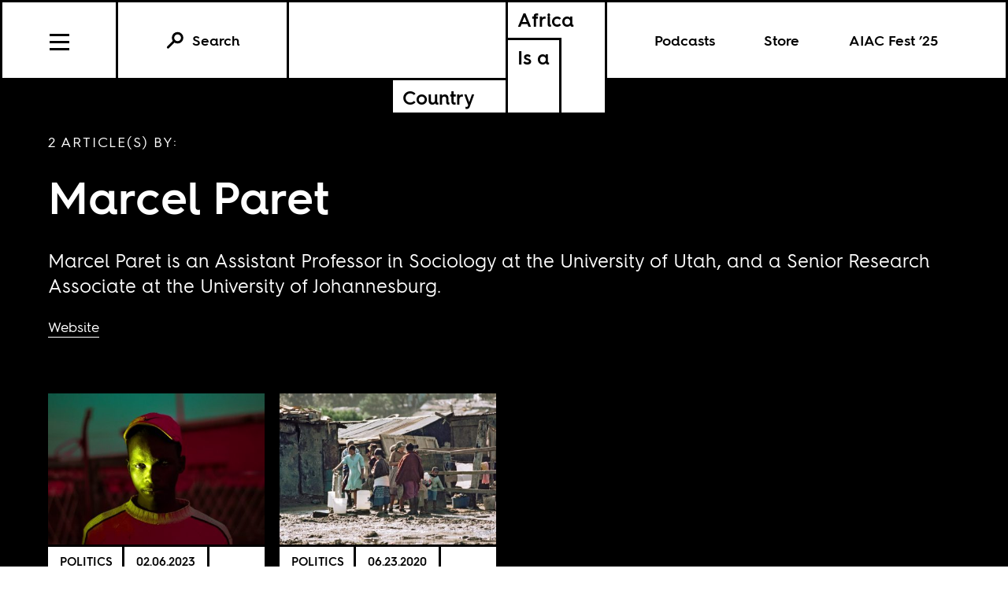

--- FILE ---
content_type: text/html; charset=utf-8
request_url: https://www.google.com/recaptcha/api2/anchor?ar=1&k=6LfClB0qAAAAAHC1jBXkua6-pDfqyPknoXBwVzji&co=aHR0cHM6Ly9hZnJpY2FzYWNvdW50cnkuY29tOjQ0Mw..&hl=en&v=9TiwnJFHeuIw_s0wSd3fiKfN&size=invisible&anchor-ms=20000&execute-ms=30000&cb=9x5u5yiydc7w
body_size: 48439
content:
<!DOCTYPE HTML><html dir="ltr" lang="en"><head><meta http-equiv="Content-Type" content="text/html; charset=UTF-8">
<meta http-equiv="X-UA-Compatible" content="IE=edge">
<title>reCAPTCHA</title>
<style type="text/css">
/* cyrillic-ext */
@font-face {
  font-family: 'Roboto';
  font-style: normal;
  font-weight: 400;
  font-stretch: 100%;
  src: url(//fonts.gstatic.com/s/roboto/v48/KFO7CnqEu92Fr1ME7kSn66aGLdTylUAMa3GUBHMdazTgWw.woff2) format('woff2');
  unicode-range: U+0460-052F, U+1C80-1C8A, U+20B4, U+2DE0-2DFF, U+A640-A69F, U+FE2E-FE2F;
}
/* cyrillic */
@font-face {
  font-family: 'Roboto';
  font-style: normal;
  font-weight: 400;
  font-stretch: 100%;
  src: url(//fonts.gstatic.com/s/roboto/v48/KFO7CnqEu92Fr1ME7kSn66aGLdTylUAMa3iUBHMdazTgWw.woff2) format('woff2');
  unicode-range: U+0301, U+0400-045F, U+0490-0491, U+04B0-04B1, U+2116;
}
/* greek-ext */
@font-face {
  font-family: 'Roboto';
  font-style: normal;
  font-weight: 400;
  font-stretch: 100%;
  src: url(//fonts.gstatic.com/s/roboto/v48/KFO7CnqEu92Fr1ME7kSn66aGLdTylUAMa3CUBHMdazTgWw.woff2) format('woff2');
  unicode-range: U+1F00-1FFF;
}
/* greek */
@font-face {
  font-family: 'Roboto';
  font-style: normal;
  font-weight: 400;
  font-stretch: 100%;
  src: url(//fonts.gstatic.com/s/roboto/v48/KFO7CnqEu92Fr1ME7kSn66aGLdTylUAMa3-UBHMdazTgWw.woff2) format('woff2');
  unicode-range: U+0370-0377, U+037A-037F, U+0384-038A, U+038C, U+038E-03A1, U+03A3-03FF;
}
/* math */
@font-face {
  font-family: 'Roboto';
  font-style: normal;
  font-weight: 400;
  font-stretch: 100%;
  src: url(//fonts.gstatic.com/s/roboto/v48/KFO7CnqEu92Fr1ME7kSn66aGLdTylUAMawCUBHMdazTgWw.woff2) format('woff2');
  unicode-range: U+0302-0303, U+0305, U+0307-0308, U+0310, U+0312, U+0315, U+031A, U+0326-0327, U+032C, U+032F-0330, U+0332-0333, U+0338, U+033A, U+0346, U+034D, U+0391-03A1, U+03A3-03A9, U+03B1-03C9, U+03D1, U+03D5-03D6, U+03F0-03F1, U+03F4-03F5, U+2016-2017, U+2034-2038, U+203C, U+2040, U+2043, U+2047, U+2050, U+2057, U+205F, U+2070-2071, U+2074-208E, U+2090-209C, U+20D0-20DC, U+20E1, U+20E5-20EF, U+2100-2112, U+2114-2115, U+2117-2121, U+2123-214F, U+2190, U+2192, U+2194-21AE, U+21B0-21E5, U+21F1-21F2, U+21F4-2211, U+2213-2214, U+2216-22FF, U+2308-230B, U+2310, U+2319, U+231C-2321, U+2336-237A, U+237C, U+2395, U+239B-23B7, U+23D0, U+23DC-23E1, U+2474-2475, U+25AF, U+25B3, U+25B7, U+25BD, U+25C1, U+25CA, U+25CC, U+25FB, U+266D-266F, U+27C0-27FF, U+2900-2AFF, U+2B0E-2B11, U+2B30-2B4C, U+2BFE, U+3030, U+FF5B, U+FF5D, U+1D400-1D7FF, U+1EE00-1EEFF;
}
/* symbols */
@font-face {
  font-family: 'Roboto';
  font-style: normal;
  font-weight: 400;
  font-stretch: 100%;
  src: url(//fonts.gstatic.com/s/roboto/v48/KFO7CnqEu92Fr1ME7kSn66aGLdTylUAMaxKUBHMdazTgWw.woff2) format('woff2');
  unicode-range: U+0001-000C, U+000E-001F, U+007F-009F, U+20DD-20E0, U+20E2-20E4, U+2150-218F, U+2190, U+2192, U+2194-2199, U+21AF, U+21E6-21F0, U+21F3, U+2218-2219, U+2299, U+22C4-22C6, U+2300-243F, U+2440-244A, U+2460-24FF, U+25A0-27BF, U+2800-28FF, U+2921-2922, U+2981, U+29BF, U+29EB, U+2B00-2BFF, U+4DC0-4DFF, U+FFF9-FFFB, U+10140-1018E, U+10190-1019C, U+101A0, U+101D0-101FD, U+102E0-102FB, U+10E60-10E7E, U+1D2C0-1D2D3, U+1D2E0-1D37F, U+1F000-1F0FF, U+1F100-1F1AD, U+1F1E6-1F1FF, U+1F30D-1F30F, U+1F315, U+1F31C, U+1F31E, U+1F320-1F32C, U+1F336, U+1F378, U+1F37D, U+1F382, U+1F393-1F39F, U+1F3A7-1F3A8, U+1F3AC-1F3AF, U+1F3C2, U+1F3C4-1F3C6, U+1F3CA-1F3CE, U+1F3D4-1F3E0, U+1F3ED, U+1F3F1-1F3F3, U+1F3F5-1F3F7, U+1F408, U+1F415, U+1F41F, U+1F426, U+1F43F, U+1F441-1F442, U+1F444, U+1F446-1F449, U+1F44C-1F44E, U+1F453, U+1F46A, U+1F47D, U+1F4A3, U+1F4B0, U+1F4B3, U+1F4B9, U+1F4BB, U+1F4BF, U+1F4C8-1F4CB, U+1F4D6, U+1F4DA, U+1F4DF, U+1F4E3-1F4E6, U+1F4EA-1F4ED, U+1F4F7, U+1F4F9-1F4FB, U+1F4FD-1F4FE, U+1F503, U+1F507-1F50B, U+1F50D, U+1F512-1F513, U+1F53E-1F54A, U+1F54F-1F5FA, U+1F610, U+1F650-1F67F, U+1F687, U+1F68D, U+1F691, U+1F694, U+1F698, U+1F6AD, U+1F6B2, U+1F6B9-1F6BA, U+1F6BC, U+1F6C6-1F6CF, U+1F6D3-1F6D7, U+1F6E0-1F6EA, U+1F6F0-1F6F3, U+1F6F7-1F6FC, U+1F700-1F7FF, U+1F800-1F80B, U+1F810-1F847, U+1F850-1F859, U+1F860-1F887, U+1F890-1F8AD, U+1F8B0-1F8BB, U+1F8C0-1F8C1, U+1F900-1F90B, U+1F93B, U+1F946, U+1F984, U+1F996, U+1F9E9, U+1FA00-1FA6F, U+1FA70-1FA7C, U+1FA80-1FA89, U+1FA8F-1FAC6, U+1FACE-1FADC, U+1FADF-1FAE9, U+1FAF0-1FAF8, U+1FB00-1FBFF;
}
/* vietnamese */
@font-face {
  font-family: 'Roboto';
  font-style: normal;
  font-weight: 400;
  font-stretch: 100%;
  src: url(//fonts.gstatic.com/s/roboto/v48/KFO7CnqEu92Fr1ME7kSn66aGLdTylUAMa3OUBHMdazTgWw.woff2) format('woff2');
  unicode-range: U+0102-0103, U+0110-0111, U+0128-0129, U+0168-0169, U+01A0-01A1, U+01AF-01B0, U+0300-0301, U+0303-0304, U+0308-0309, U+0323, U+0329, U+1EA0-1EF9, U+20AB;
}
/* latin-ext */
@font-face {
  font-family: 'Roboto';
  font-style: normal;
  font-weight: 400;
  font-stretch: 100%;
  src: url(//fonts.gstatic.com/s/roboto/v48/KFO7CnqEu92Fr1ME7kSn66aGLdTylUAMa3KUBHMdazTgWw.woff2) format('woff2');
  unicode-range: U+0100-02BA, U+02BD-02C5, U+02C7-02CC, U+02CE-02D7, U+02DD-02FF, U+0304, U+0308, U+0329, U+1D00-1DBF, U+1E00-1E9F, U+1EF2-1EFF, U+2020, U+20A0-20AB, U+20AD-20C0, U+2113, U+2C60-2C7F, U+A720-A7FF;
}
/* latin */
@font-face {
  font-family: 'Roboto';
  font-style: normal;
  font-weight: 400;
  font-stretch: 100%;
  src: url(//fonts.gstatic.com/s/roboto/v48/KFO7CnqEu92Fr1ME7kSn66aGLdTylUAMa3yUBHMdazQ.woff2) format('woff2');
  unicode-range: U+0000-00FF, U+0131, U+0152-0153, U+02BB-02BC, U+02C6, U+02DA, U+02DC, U+0304, U+0308, U+0329, U+2000-206F, U+20AC, U+2122, U+2191, U+2193, U+2212, U+2215, U+FEFF, U+FFFD;
}
/* cyrillic-ext */
@font-face {
  font-family: 'Roboto';
  font-style: normal;
  font-weight: 500;
  font-stretch: 100%;
  src: url(//fonts.gstatic.com/s/roboto/v48/KFO7CnqEu92Fr1ME7kSn66aGLdTylUAMa3GUBHMdazTgWw.woff2) format('woff2');
  unicode-range: U+0460-052F, U+1C80-1C8A, U+20B4, U+2DE0-2DFF, U+A640-A69F, U+FE2E-FE2F;
}
/* cyrillic */
@font-face {
  font-family: 'Roboto';
  font-style: normal;
  font-weight: 500;
  font-stretch: 100%;
  src: url(//fonts.gstatic.com/s/roboto/v48/KFO7CnqEu92Fr1ME7kSn66aGLdTylUAMa3iUBHMdazTgWw.woff2) format('woff2');
  unicode-range: U+0301, U+0400-045F, U+0490-0491, U+04B0-04B1, U+2116;
}
/* greek-ext */
@font-face {
  font-family: 'Roboto';
  font-style: normal;
  font-weight: 500;
  font-stretch: 100%;
  src: url(//fonts.gstatic.com/s/roboto/v48/KFO7CnqEu92Fr1ME7kSn66aGLdTylUAMa3CUBHMdazTgWw.woff2) format('woff2');
  unicode-range: U+1F00-1FFF;
}
/* greek */
@font-face {
  font-family: 'Roboto';
  font-style: normal;
  font-weight: 500;
  font-stretch: 100%;
  src: url(//fonts.gstatic.com/s/roboto/v48/KFO7CnqEu92Fr1ME7kSn66aGLdTylUAMa3-UBHMdazTgWw.woff2) format('woff2');
  unicode-range: U+0370-0377, U+037A-037F, U+0384-038A, U+038C, U+038E-03A1, U+03A3-03FF;
}
/* math */
@font-face {
  font-family: 'Roboto';
  font-style: normal;
  font-weight: 500;
  font-stretch: 100%;
  src: url(//fonts.gstatic.com/s/roboto/v48/KFO7CnqEu92Fr1ME7kSn66aGLdTylUAMawCUBHMdazTgWw.woff2) format('woff2');
  unicode-range: U+0302-0303, U+0305, U+0307-0308, U+0310, U+0312, U+0315, U+031A, U+0326-0327, U+032C, U+032F-0330, U+0332-0333, U+0338, U+033A, U+0346, U+034D, U+0391-03A1, U+03A3-03A9, U+03B1-03C9, U+03D1, U+03D5-03D6, U+03F0-03F1, U+03F4-03F5, U+2016-2017, U+2034-2038, U+203C, U+2040, U+2043, U+2047, U+2050, U+2057, U+205F, U+2070-2071, U+2074-208E, U+2090-209C, U+20D0-20DC, U+20E1, U+20E5-20EF, U+2100-2112, U+2114-2115, U+2117-2121, U+2123-214F, U+2190, U+2192, U+2194-21AE, U+21B0-21E5, U+21F1-21F2, U+21F4-2211, U+2213-2214, U+2216-22FF, U+2308-230B, U+2310, U+2319, U+231C-2321, U+2336-237A, U+237C, U+2395, U+239B-23B7, U+23D0, U+23DC-23E1, U+2474-2475, U+25AF, U+25B3, U+25B7, U+25BD, U+25C1, U+25CA, U+25CC, U+25FB, U+266D-266F, U+27C0-27FF, U+2900-2AFF, U+2B0E-2B11, U+2B30-2B4C, U+2BFE, U+3030, U+FF5B, U+FF5D, U+1D400-1D7FF, U+1EE00-1EEFF;
}
/* symbols */
@font-face {
  font-family: 'Roboto';
  font-style: normal;
  font-weight: 500;
  font-stretch: 100%;
  src: url(//fonts.gstatic.com/s/roboto/v48/KFO7CnqEu92Fr1ME7kSn66aGLdTylUAMaxKUBHMdazTgWw.woff2) format('woff2');
  unicode-range: U+0001-000C, U+000E-001F, U+007F-009F, U+20DD-20E0, U+20E2-20E4, U+2150-218F, U+2190, U+2192, U+2194-2199, U+21AF, U+21E6-21F0, U+21F3, U+2218-2219, U+2299, U+22C4-22C6, U+2300-243F, U+2440-244A, U+2460-24FF, U+25A0-27BF, U+2800-28FF, U+2921-2922, U+2981, U+29BF, U+29EB, U+2B00-2BFF, U+4DC0-4DFF, U+FFF9-FFFB, U+10140-1018E, U+10190-1019C, U+101A0, U+101D0-101FD, U+102E0-102FB, U+10E60-10E7E, U+1D2C0-1D2D3, U+1D2E0-1D37F, U+1F000-1F0FF, U+1F100-1F1AD, U+1F1E6-1F1FF, U+1F30D-1F30F, U+1F315, U+1F31C, U+1F31E, U+1F320-1F32C, U+1F336, U+1F378, U+1F37D, U+1F382, U+1F393-1F39F, U+1F3A7-1F3A8, U+1F3AC-1F3AF, U+1F3C2, U+1F3C4-1F3C6, U+1F3CA-1F3CE, U+1F3D4-1F3E0, U+1F3ED, U+1F3F1-1F3F3, U+1F3F5-1F3F7, U+1F408, U+1F415, U+1F41F, U+1F426, U+1F43F, U+1F441-1F442, U+1F444, U+1F446-1F449, U+1F44C-1F44E, U+1F453, U+1F46A, U+1F47D, U+1F4A3, U+1F4B0, U+1F4B3, U+1F4B9, U+1F4BB, U+1F4BF, U+1F4C8-1F4CB, U+1F4D6, U+1F4DA, U+1F4DF, U+1F4E3-1F4E6, U+1F4EA-1F4ED, U+1F4F7, U+1F4F9-1F4FB, U+1F4FD-1F4FE, U+1F503, U+1F507-1F50B, U+1F50D, U+1F512-1F513, U+1F53E-1F54A, U+1F54F-1F5FA, U+1F610, U+1F650-1F67F, U+1F687, U+1F68D, U+1F691, U+1F694, U+1F698, U+1F6AD, U+1F6B2, U+1F6B9-1F6BA, U+1F6BC, U+1F6C6-1F6CF, U+1F6D3-1F6D7, U+1F6E0-1F6EA, U+1F6F0-1F6F3, U+1F6F7-1F6FC, U+1F700-1F7FF, U+1F800-1F80B, U+1F810-1F847, U+1F850-1F859, U+1F860-1F887, U+1F890-1F8AD, U+1F8B0-1F8BB, U+1F8C0-1F8C1, U+1F900-1F90B, U+1F93B, U+1F946, U+1F984, U+1F996, U+1F9E9, U+1FA00-1FA6F, U+1FA70-1FA7C, U+1FA80-1FA89, U+1FA8F-1FAC6, U+1FACE-1FADC, U+1FADF-1FAE9, U+1FAF0-1FAF8, U+1FB00-1FBFF;
}
/* vietnamese */
@font-face {
  font-family: 'Roboto';
  font-style: normal;
  font-weight: 500;
  font-stretch: 100%;
  src: url(//fonts.gstatic.com/s/roboto/v48/KFO7CnqEu92Fr1ME7kSn66aGLdTylUAMa3OUBHMdazTgWw.woff2) format('woff2');
  unicode-range: U+0102-0103, U+0110-0111, U+0128-0129, U+0168-0169, U+01A0-01A1, U+01AF-01B0, U+0300-0301, U+0303-0304, U+0308-0309, U+0323, U+0329, U+1EA0-1EF9, U+20AB;
}
/* latin-ext */
@font-face {
  font-family: 'Roboto';
  font-style: normal;
  font-weight: 500;
  font-stretch: 100%;
  src: url(//fonts.gstatic.com/s/roboto/v48/KFO7CnqEu92Fr1ME7kSn66aGLdTylUAMa3KUBHMdazTgWw.woff2) format('woff2');
  unicode-range: U+0100-02BA, U+02BD-02C5, U+02C7-02CC, U+02CE-02D7, U+02DD-02FF, U+0304, U+0308, U+0329, U+1D00-1DBF, U+1E00-1E9F, U+1EF2-1EFF, U+2020, U+20A0-20AB, U+20AD-20C0, U+2113, U+2C60-2C7F, U+A720-A7FF;
}
/* latin */
@font-face {
  font-family: 'Roboto';
  font-style: normal;
  font-weight: 500;
  font-stretch: 100%;
  src: url(//fonts.gstatic.com/s/roboto/v48/KFO7CnqEu92Fr1ME7kSn66aGLdTylUAMa3yUBHMdazQ.woff2) format('woff2');
  unicode-range: U+0000-00FF, U+0131, U+0152-0153, U+02BB-02BC, U+02C6, U+02DA, U+02DC, U+0304, U+0308, U+0329, U+2000-206F, U+20AC, U+2122, U+2191, U+2193, U+2212, U+2215, U+FEFF, U+FFFD;
}
/* cyrillic-ext */
@font-face {
  font-family: 'Roboto';
  font-style: normal;
  font-weight: 900;
  font-stretch: 100%;
  src: url(//fonts.gstatic.com/s/roboto/v48/KFO7CnqEu92Fr1ME7kSn66aGLdTylUAMa3GUBHMdazTgWw.woff2) format('woff2');
  unicode-range: U+0460-052F, U+1C80-1C8A, U+20B4, U+2DE0-2DFF, U+A640-A69F, U+FE2E-FE2F;
}
/* cyrillic */
@font-face {
  font-family: 'Roboto';
  font-style: normal;
  font-weight: 900;
  font-stretch: 100%;
  src: url(//fonts.gstatic.com/s/roboto/v48/KFO7CnqEu92Fr1ME7kSn66aGLdTylUAMa3iUBHMdazTgWw.woff2) format('woff2');
  unicode-range: U+0301, U+0400-045F, U+0490-0491, U+04B0-04B1, U+2116;
}
/* greek-ext */
@font-face {
  font-family: 'Roboto';
  font-style: normal;
  font-weight: 900;
  font-stretch: 100%;
  src: url(//fonts.gstatic.com/s/roboto/v48/KFO7CnqEu92Fr1ME7kSn66aGLdTylUAMa3CUBHMdazTgWw.woff2) format('woff2');
  unicode-range: U+1F00-1FFF;
}
/* greek */
@font-face {
  font-family: 'Roboto';
  font-style: normal;
  font-weight: 900;
  font-stretch: 100%;
  src: url(//fonts.gstatic.com/s/roboto/v48/KFO7CnqEu92Fr1ME7kSn66aGLdTylUAMa3-UBHMdazTgWw.woff2) format('woff2');
  unicode-range: U+0370-0377, U+037A-037F, U+0384-038A, U+038C, U+038E-03A1, U+03A3-03FF;
}
/* math */
@font-face {
  font-family: 'Roboto';
  font-style: normal;
  font-weight: 900;
  font-stretch: 100%;
  src: url(//fonts.gstatic.com/s/roboto/v48/KFO7CnqEu92Fr1ME7kSn66aGLdTylUAMawCUBHMdazTgWw.woff2) format('woff2');
  unicode-range: U+0302-0303, U+0305, U+0307-0308, U+0310, U+0312, U+0315, U+031A, U+0326-0327, U+032C, U+032F-0330, U+0332-0333, U+0338, U+033A, U+0346, U+034D, U+0391-03A1, U+03A3-03A9, U+03B1-03C9, U+03D1, U+03D5-03D6, U+03F0-03F1, U+03F4-03F5, U+2016-2017, U+2034-2038, U+203C, U+2040, U+2043, U+2047, U+2050, U+2057, U+205F, U+2070-2071, U+2074-208E, U+2090-209C, U+20D0-20DC, U+20E1, U+20E5-20EF, U+2100-2112, U+2114-2115, U+2117-2121, U+2123-214F, U+2190, U+2192, U+2194-21AE, U+21B0-21E5, U+21F1-21F2, U+21F4-2211, U+2213-2214, U+2216-22FF, U+2308-230B, U+2310, U+2319, U+231C-2321, U+2336-237A, U+237C, U+2395, U+239B-23B7, U+23D0, U+23DC-23E1, U+2474-2475, U+25AF, U+25B3, U+25B7, U+25BD, U+25C1, U+25CA, U+25CC, U+25FB, U+266D-266F, U+27C0-27FF, U+2900-2AFF, U+2B0E-2B11, U+2B30-2B4C, U+2BFE, U+3030, U+FF5B, U+FF5D, U+1D400-1D7FF, U+1EE00-1EEFF;
}
/* symbols */
@font-face {
  font-family: 'Roboto';
  font-style: normal;
  font-weight: 900;
  font-stretch: 100%;
  src: url(//fonts.gstatic.com/s/roboto/v48/KFO7CnqEu92Fr1ME7kSn66aGLdTylUAMaxKUBHMdazTgWw.woff2) format('woff2');
  unicode-range: U+0001-000C, U+000E-001F, U+007F-009F, U+20DD-20E0, U+20E2-20E4, U+2150-218F, U+2190, U+2192, U+2194-2199, U+21AF, U+21E6-21F0, U+21F3, U+2218-2219, U+2299, U+22C4-22C6, U+2300-243F, U+2440-244A, U+2460-24FF, U+25A0-27BF, U+2800-28FF, U+2921-2922, U+2981, U+29BF, U+29EB, U+2B00-2BFF, U+4DC0-4DFF, U+FFF9-FFFB, U+10140-1018E, U+10190-1019C, U+101A0, U+101D0-101FD, U+102E0-102FB, U+10E60-10E7E, U+1D2C0-1D2D3, U+1D2E0-1D37F, U+1F000-1F0FF, U+1F100-1F1AD, U+1F1E6-1F1FF, U+1F30D-1F30F, U+1F315, U+1F31C, U+1F31E, U+1F320-1F32C, U+1F336, U+1F378, U+1F37D, U+1F382, U+1F393-1F39F, U+1F3A7-1F3A8, U+1F3AC-1F3AF, U+1F3C2, U+1F3C4-1F3C6, U+1F3CA-1F3CE, U+1F3D4-1F3E0, U+1F3ED, U+1F3F1-1F3F3, U+1F3F5-1F3F7, U+1F408, U+1F415, U+1F41F, U+1F426, U+1F43F, U+1F441-1F442, U+1F444, U+1F446-1F449, U+1F44C-1F44E, U+1F453, U+1F46A, U+1F47D, U+1F4A3, U+1F4B0, U+1F4B3, U+1F4B9, U+1F4BB, U+1F4BF, U+1F4C8-1F4CB, U+1F4D6, U+1F4DA, U+1F4DF, U+1F4E3-1F4E6, U+1F4EA-1F4ED, U+1F4F7, U+1F4F9-1F4FB, U+1F4FD-1F4FE, U+1F503, U+1F507-1F50B, U+1F50D, U+1F512-1F513, U+1F53E-1F54A, U+1F54F-1F5FA, U+1F610, U+1F650-1F67F, U+1F687, U+1F68D, U+1F691, U+1F694, U+1F698, U+1F6AD, U+1F6B2, U+1F6B9-1F6BA, U+1F6BC, U+1F6C6-1F6CF, U+1F6D3-1F6D7, U+1F6E0-1F6EA, U+1F6F0-1F6F3, U+1F6F7-1F6FC, U+1F700-1F7FF, U+1F800-1F80B, U+1F810-1F847, U+1F850-1F859, U+1F860-1F887, U+1F890-1F8AD, U+1F8B0-1F8BB, U+1F8C0-1F8C1, U+1F900-1F90B, U+1F93B, U+1F946, U+1F984, U+1F996, U+1F9E9, U+1FA00-1FA6F, U+1FA70-1FA7C, U+1FA80-1FA89, U+1FA8F-1FAC6, U+1FACE-1FADC, U+1FADF-1FAE9, U+1FAF0-1FAF8, U+1FB00-1FBFF;
}
/* vietnamese */
@font-face {
  font-family: 'Roboto';
  font-style: normal;
  font-weight: 900;
  font-stretch: 100%;
  src: url(//fonts.gstatic.com/s/roboto/v48/KFO7CnqEu92Fr1ME7kSn66aGLdTylUAMa3OUBHMdazTgWw.woff2) format('woff2');
  unicode-range: U+0102-0103, U+0110-0111, U+0128-0129, U+0168-0169, U+01A0-01A1, U+01AF-01B0, U+0300-0301, U+0303-0304, U+0308-0309, U+0323, U+0329, U+1EA0-1EF9, U+20AB;
}
/* latin-ext */
@font-face {
  font-family: 'Roboto';
  font-style: normal;
  font-weight: 900;
  font-stretch: 100%;
  src: url(//fonts.gstatic.com/s/roboto/v48/KFO7CnqEu92Fr1ME7kSn66aGLdTylUAMa3KUBHMdazTgWw.woff2) format('woff2');
  unicode-range: U+0100-02BA, U+02BD-02C5, U+02C7-02CC, U+02CE-02D7, U+02DD-02FF, U+0304, U+0308, U+0329, U+1D00-1DBF, U+1E00-1E9F, U+1EF2-1EFF, U+2020, U+20A0-20AB, U+20AD-20C0, U+2113, U+2C60-2C7F, U+A720-A7FF;
}
/* latin */
@font-face {
  font-family: 'Roboto';
  font-style: normal;
  font-weight: 900;
  font-stretch: 100%;
  src: url(//fonts.gstatic.com/s/roboto/v48/KFO7CnqEu92Fr1ME7kSn66aGLdTylUAMa3yUBHMdazQ.woff2) format('woff2');
  unicode-range: U+0000-00FF, U+0131, U+0152-0153, U+02BB-02BC, U+02C6, U+02DA, U+02DC, U+0304, U+0308, U+0329, U+2000-206F, U+20AC, U+2122, U+2191, U+2193, U+2212, U+2215, U+FEFF, U+FFFD;
}

</style>
<link rel="stylesheet" type="text/css" href="https://www.gstatic.com/recaptcha/releases/9TiwnJFHeuIw_s0wSd3fiKfN/styles__ltr.css">
<script nonce="t9DliAzumZQ3_cQavDCzSg" type="text/javascript">window['__recaptcha_api'] = 'https://www.google.com/recaptcha/api2/';</script>
<script type="text/javascript" src="https://www.gstatic.com/recaptcha/releases/9TiwnJFHeuIw_s0wSd3fiKfN/recaptcha__en.js" nonce="t9DliAzumZQ3_cQavDCzSg">
      
    </script></head>
<body><div id="rc-anchor-alert" class="rc-anchor-alert"></div>
<input type="hidden" id="recaptcha-token" value="[base64]">
<script type="text/javascript" nonce="t9DliAzumZQ3_cQavDCzSg">
      recaptcha.anchor.Main.init("[\x22ainput\x22,[\x22bgdata\x22,\x22\x22,\[base64]/[base64]/bmV3IFpbdF0obVswXSk6Sz09Mj9uZXcgWlt0XShtWzBdLG1bMV0pOks9PTM/bmV3IFpbdF0obVswXSxtWzFdLG1bMl0pOks9PTQ/[base64]/[base64]/[base64]/[base64]/[base64]/[base64]/[base64]/[base64]/[base64]/[base64]/[base64]/[base64]/[base64]/[base64]\\u003d\\u003d\x22,\[base64]\x22,\x22wooAbMKdYcKzMTDDnmDDmsKvO8OGa8O6WMK6UnFBw4A2wosSw5hFcsOtw53CqU3DosO5w4PCn8KZw4rCi8KMw6bCjMOgw7/[base64]/CnBrCimN/MG3DjyvClDbCssOlIcKmfVIvCWHChMOYEUnDtsOuw7LDksOlDRk1wqfDhSjDh8K8w75Dw6AqBsK0AMKkYMK4FTfDkmDCvMOqNHxLw7d5woN0woXDqmw5fkc8N8Orw6FkdDHCjcKkYMKmF8Kgw5Bfw6PDuD3CmknCtSXDgMKFHsK8GXpdMixKSMK1CMOwPcOtJ2Qsw5/Ctn/DnsO8QsKFwrXCq8OzwrppYMK8wo3CtjbCtMKBwp3CsRV7wplOw6jCrsKyw7DCim3DpDU4wrvCgcKqw4IMwpHDmy0ewo/Cr2xJGsOVLMOnw4Zuw6lmw7TCmMOKEDp2w6xfw43Co37DkFnDu1HDk28Ew5lyYMK2QW/DigoCdUEaWcKEwpbCmA5lw7zDisO7w5zDsHFHNWcew7zDonXDtUUvPS5fTsKmwrwEesOZw47DhAswJsOQwrvCnMKYc8OfNMOzwphKTcO8HRgJSMOyw7XCpMKbwrFrw70BX37ChAzDv8KAw5LDrcOhIyZ7YWonE1XDjUPCjC/[base64]/ChQxyT8OmwrbCgFbDrSw0wpdqwq02CVHCpkPDt1HDrizDv0LDgQTCkMOuwoIww4JAw5bCqFlawq19wpHCqnHCncK3w47DlsOjYMOswq1GGAF+woXCkcOGw5EIw5LCrMKfJTrDvgDDlXLCmMO1VsODw5Zlw4hKwqB9w4s/w5sbw5/Dg8KyfcOLwrnDnMK0dsKkV8KrCMKIFcO3w77CmWwaw6sKwoMuwonDiSPDimvCoCfDuUHDmQbCrhonQWknwqHCiUrDtsK8CR0yCifDg8KOeC3DkyvDlCjCs8K+w7HDtMKCNUbCkwkMwpUQw4BUwqJ6wqpieMKMSFRuKE/CjMKcw4VBw4UiVMOBwoF8w7jDkWvCgsK3WcKpw5/Cs8KMDMKcwpbCtMO6T8OVdcK7w67DssOqwrEfw6EzwqvDtmkKwpzCmQ7DiMO/woVFw7nCsMO6ZUfCisOXOybDq1DCjcKpOCPCvsOdw4nDlwQ9w7JJw49zGsKQI1Z4Sy00w5lZwp/DjgcHQcOkOsKrWcONwrTCpMOdDC3Ch8O0fMKhH8KswpU6w51fwpnCmsOew7d3wq7DisKgwpV0wq7CqWTCvj8kwrAcwrRyw7fDoiRmdcKOwqnDicOLY1gha8Khw5Fdw73CqXUgworCh8O1woHCicK0wrbCk8KDIMKTwpRzwrAbwo91w5/CgjA/w6LCrR7DgF7DpUtZbcOTwoB1w6g7OcO0wqTDgMK3eh/ChSMOXwzCqMOrPsK1wpvDmRjCvyUiTcKXw4NVw5hsGgEVw6vDrsK+T8OFbsKawqJswpfDjDzDl8O/[base64]/[base64]/CnE81wp/DgVttGcOXwptaw7HDvEfCtHk9woLCicO/w4DCk8Kqw6p6MFdAcGjCgDxNX8KTc1zDrcK5WQVdScO8wosmISkad8Oaw73DnTPDlMOQYsOgXcOkOcKRw7x+SzYcbQgNLB5Vwq/[base64]/b8OAw6JiFMKzNMKOUlVSw7/DuSvDlsKmwoLDhl3CuVLDth4NfhkDRhY+dcOpwqV0wr98KyQtw4DCp3tjw7XCgkRLwp4CLmrCm0Yjw6vCosKIw5J6MVfClU3DrcKuCcKLwr7DgiQdGMK/wpnDtMKhcHNhwpPDs8O1Z8OFwqjDrwjDtlYSSMKuwpzDksOPJ8K0wpN7wooIL1/Cu8K2ezJdPzjCq2nDisKFw77ChMOhw7jCkcOEbcK9wonCoQfDnyTDgnMWwqbDo8O+H8O/KsONLhw9w6Asw64jLmHDhRR4wpvClSjCnGBtwrbDgxDDgX5aw4bDgFwAw6w9w5vDjjvCgjIQw5rCuG4wNStCIkXDphV4ScOKagbDusO4esKPw4FiFMOuwoHCnsOgwrDCgR7Cjm57Jz8aC3ADw6HDiRdueifCpX53wq7CssOYwrJKTcOhwo3DrV0vHcKBNi/DjyfDhFwbwqHCtsKYNCx/w4/DriPCnsKLYMKKw5pNw6YWw6wIDMOdJ8K/wonDkMOWT3Mrwo3DvsOUw5oWWsK5w63Ctz3CmMKGwr4Tw5DDoMKmwq3CocKkw6DDn8K3w6tMw5PDssOSU2c+asKZwpvDhMOIw5cbYyMCwqR8YGbCvCzDr8ORw5jCscK1bcKOZDbDsngDwpQJw6p/w4HCp2DDsMOjRx3DpgbDjsKuwrTDgjbDnUPCj8Oqw6UZPR7CsjA0w7Icwqxjw4dgd8O2VDsNw4/CmcKPw6PCuyDCpy7ChU3Ch0rCkANQecOKOlpLBMKJwp3DjGkZw53CoEzDicKMKcO/CVbDjMK6w4DCtyHDlTZ5w5XCiS0lTm9vwpJSI8OSFsKlwrbCl2DCm0nCiMKTTMKkMApKbSEGw7rDgcKiw6zCrVhtRQzDtUInF8KbcyJpWTvDmUzDrwpQwqsywqg0ZcKuwqQxwpYyw6hvXsO/f1c0BjfCt2vCrBViBDgXBkHDvMOww5dow5bDs8OXwoh7woPClcOKbwlVw7/DpwLCpS9ufcOqIcOVworCusOTwpzCtMKkDg7DgsKkPG7DriwBOWRKw7R9woYxwrTCjsOgwq/CrsOQwoAARBDDlmAJw4nCgsK/ayVCwoNDw7dBw6PDicKDw67CrsOYWxhxwrQ/wp1KRibCh8KpwrUYwrZjw6xQczjCs8KtPg01ADrCt8KGGcOXwq3DgMO+d8K4w5Z5P8KjwqQ3wpzCr8K4TUtqwosWw7V6wpQ/w6PDuMK+UcKVwo1/JzfCuWocw7MWcEE1wrMjw7DDh8OmwrzCk8Kzw6MUwoUDHETCuMKHwonDs3nCicO9cMKuw4DCpsK1ccK9S8OzegbDlMKdYUjDkcKKAsO7dTjCscO6NcKfw7NJcsOew7HCi0sowrFlQWwswoXDoHjDscOMwr/DmsKTM1B2w7bDvMObwpbCvlXClzVHwrFCFsOpN8Oqw5TCicKMwrDDlQfCgMOjLMKmeMKUw73Drl9JR35ZY8KQfsKYC8KDwo3CosO1wpIGw6RywrXDiz8AwpXChlbDimDCvF/[base64]/QcOVw6B5wonDjcKaw77DqH4cXMOowo9swoTDgEIBw6jDkxvClMKLwp8ewonCnyPDoCN9w75HU8KLw5LCiVLDusKIwp/Dm8O8w5k3JcOOw5Q/OMKddsKlRsOOwonCrTB4w40PYmcJBXoRYxjDscKSCw7DjMOkRMOowqHCiiLCjsOoVTcUWsO/[base64]/DlWdzJSfDmkHDpcKowqBvwpHCgWkrwpjDvVJjw6TDg1Y8EcKhXsKDCsOBwo1Jw5nDtMOUdlrDow/DtR7CmljDrmDDnTvCs1LCvsKDJsKgAMKEEMK4UnXClV9jw63ClEw2ZWYlCF/CkFnCjkLCn8OKRWhUwpZKwqVDw6HDqsOxamE1wq/Co8KkwoXCl8KNwr/DgMKkXXTChRcoJMKvwq/Dl0EIwpBfSmjCrCFdw7vCk8KrdhfCo8O8fMO5w5jDkTk2M8OawpHCmCFiGcOiw4siw6R1w7PCmSjDhzttOcOOw6IRw4s2w7QqWMOGew3Ds8KXw7QQeMKrSMKQC1bDtsK8ASQ8w4Ydw5/CusKcfiLCj8OvYcO6YMK7TcOuUsKHGsOqwr/[base64]/CusOow7ZAaAcNw5zDngXCmMK+w4t0HMKmQsKdwp7DtHfDtMOkwoRewpRgLMOzw4MURsKXw4fCqMKawqPCr0jDtcKhwplWwoNWwphjVMOow4owwpHDkBxkLF3DpMODw6YDPjAHw4LCvSHCtMKnwoR2w4DCu2jDqT9kFlPCnW/DnCYHY1nDtArCs8KZwpvCgsOQwr4TQsOMBMOSw4zDjn3Cl2jChx3Ds0fDp3jDqcOew7x+w5JMw6pqPTTCgsObw4HDq8Klw77Cnm/DgsKHw5lSOC0/[base64]/IGI5wrzCpsKiX8OkWmRSWsOMwo5ec8KcasKOw6UkKScyPMOwQcKkwr4jBcO/XMOJw7Bww7nDtQ/CssOjw7/ClVjDkMOiDUnCqMKGT8KPEsOlwonDmSJKd8K8wqTCn8OcMMOswrBWw67CvQd/w59Ga8Ohw5bCgsOBXMOFQ2fCnD0Bej1lUwDDnCnCv8Kye3YOwrjDkCdMwr/DqsKRw77CucOwX1HCpSvDtjfDkmhGHMOkLAwPw7zCisKCK8OUBCcsGcKmw6U2w4XDncOkasKJKm7DpDzDvMKPHcOaXsK/[base64]/CkcO4LcK7w7Qgw7zCgmXCj8OQOEbCqcOmwqLCm0oHw7hawovCnnfDlcORwoAswo4CKAjDqTnCtcOBwrYmw7DChsOawoXDj8KgVVskw4fCmxR3JDTCusKjHsKlJcKrwooLdsKAHMOOwrgsNw1PQSInwrPDkXHCpnE7DcOmYGzDi8KRIhDCrcK/EsOxw4xiMR/ChBNCSznDgEtLwoVvwoHDv0Mkw7E3JsKbe1Y+P8OIw5kPwrMMSxFNHcKvw50pWsKVQcKBZ8OceCLCpMOBw5JmwrbDvsOcw6nDpcO8fCHDhcKVCcOhJMKBE1XDog/DisK+w7XCrcO9w6RIwoDDssKAw5TCvMOEASVwR8OvwppRw4jCj1lheH3DtRcJUsK8w7/DtsOdw4ppWcKYHcO5YMKHwrjCui1mFMOxw47DmXLDm8O2YCgYwqLDtg0KHcOwZWXCsMKkw41lwoxPwqjDgR9Qw6jCrsOCw5LDh0Nrwr/DgMOjBk4GwqXCp8KSTsK2wqV7W0Rdw7EtwpbDlVgZwqPCjHBHZh3CqDTCgyTCnMOWXcOqw4RrXQLCoyXDnjnCjiTDoXkYwqRIwq5Rw5fChS7DiyHCsMO2fHrCoF7Dm8KQI8KuFgUFFUXDiHcLw5bCuMKmw6jDjcO5woDCr2TDn2DDnS3DiR/Cl8OTacODw451wpUjKX9zwpjCiWJKw7UiAl5Pw4xhJ8KMEhXDv1tPwrshScK+LcKOwp8ww6PDrcOcZsOyB8OyKFUSw6vDqMKtSQZGcMK4wo0Pwr/[base64]/Cm3ZPwrPCisKQw4B1aHYeNMKaa2TCtMO/w7rDgUlyX8OqQSPCmFEew6TDnsKwNwTCoVJCw5XCnivDgjcTDUTCkzUPGgErHcKWw63DgBvDvsK8e2IOwop3wrrCihYLIMK8ZSDDoiRDw4vCq1YHY8O5w5/Cn31wXi3DscK2DDFNUlvCsHh2wqhPw5wYV3d/wrELDMOHacKhByYyFV5zw6LDscK2DU7DlSciZyvCvD1EZMKiAcKFw4E3bEJGwpNcw6/CpmHCisKHwqsnZWvDrcOfSmDCq156woRYTw1oCHlZwqbDqcKGw6DDgMK1wrnDgWXClAFoB8OCw4BbS8KtbWTCkXUuwpjCjMOKwpbDrMONw7PDiAzCkgHDrMOjwpQowqLDh8OUU2UXZcK7w4LDlljDhiXCsjzCjsK1GTBGH2UqHUtew6xUw65twovCvcK/[base64]/[base64]/CiMKQw7hGEChUw5LDrsOpw7HDisKkw6omecKeTMO9w4hzwoDDk1HCnsKdw43CqkHDtV9TIBDDkcK0w7wPwozDrWTCk8KTW8ONEMKkw4TCvsOkw5JZwq/[base64]/[base64]/CtcKzLVMiKsOAwqLDty5PVMK8wrnCr1HDpsK5w7JVUSZNwqXDlSzDr8Ovw7t7wpLDgcKxw4rDlkJYInPDh8KvdcK0wpjCl8O8wpYcw4HDs8KDNnXDgsKlRRDCg8OMVS/CryHCvsOYZT7CsjjDhsOSw7J6O8OyR8KCN8KzWRvDoMOkbMOqH8OnbcK3wq7Cj8KNRgp9w6vDi8OFFWbCicOHB8KKFcOswqpGwq1vbcKmwpTDsMOiRsO0GSHCuGvCoMOLwpdTwoUYw7V3w4bCunzCoWjCnxfCiS3Dj8KMCsKKwq/[base64]/w6Qfd8Ohw7RQIcKcw4cvOwZSPVgpKUAiR8KiKnnCmhzCnDEywr9EwqXCu8KsJQgIw4phU8KxwqbClMKXw7TClMOUw5rDk8OyCMOgwqYzw4DCu0nDgsKkcsOWXMO+Dg7DhhVQw50JUsOgwrLDu3Nxwo40YMOjIDbDucOXw4Btw6vCqH8dw7jClGt/w6bDhWYNw4MXwrt/Kk/[base64]/CtyTDgcKaCXDDkF/Ckksaw5bDksK4w6p5VcKPw6XCq3oAw5LClsKGw4IJw7DCjENqNsORaXzDjMKTEMKLw7gew64wA0HDjcKvDxjCp0Zmwq8ATcOGwoPDgz/[base64]/DpjoDAxLCn8Otb8Kpw4tPw6vCgcOPXsO1w7XDnsK8SDTDn8K/QMOrw7bDs3IQwrI3w5XDpcOtZlUPwqTDoicGw4jDpUDCpUh8VHrCgsKhw7HCvRFxw5TDhsK7AWthw4jDgAIqwpbCv3kKw5HCtMKUd8K5w4dLwoYLAsKoYxvDvsO/WMOUIHHDpjlIJ1RbAkDDoGRoMnbDjsOnUGF7w4UcwootIwwqFMO0w6nCoBLClcOXWDLCmcK4Nlkewq5Iwp1GDcOqZcOhw6oUwpXDs8K+w5NFwooXwpRqAn/[base64]/DmDLCrsKUwoQSI8Kew5TCmkHCj0rDp8KlQArDnw5iCRTDpcKZTwtxZhvDk8O2ejBvYsOTw7hlGMOlwrDCoBzDjEdUwqFnG2FAw48ReybDqHTClBfDpsOGw7rClHA8A3LDsk4Xw5TDh8K+eGFMR1XDqxErTMKdwrzCvmnCoinCtMO7wpbDmT/Ch0PCm8K0wrnDv8KrQ8OLwqZ3cmgORGfCuHXCklNww4DDj8O3XRkYEsOfwovCp3DCiy5uwoLDgG1mVcKwA07DnRTCnsKBcMOhJDPCn8OMdsKGYMKRw5/[base64]/Dh8KEw7nDuBxEworDrcKVwoUZfGFJwpjDmTfChn5nw5nDnC3DnxRgwpfDsy3CgjwGw6/Cn2zDm8OQJMKuUMKGwqfCsQHCpsO5e8KIXHYSw6jCqmHCq8KWwpjDoMOfS8OhwofDhXtkCcKMw6XDjMKwVMKTw5jCoMOeOcKgwodhwrhfRCoFc8OPHcKtwrUvwoccwrhASy9tPWPClVrDs8K4woI6w6kNwobDrVpDPlPCslkjEcOvDh1IAsKqHcKswo/Ch8Oxw7PDuHsSZMOrw5DDscOBbyXCnRg1w53DocOwNcOVJxF9woHDoR8zB3Uhwq1ywqsuFMOwNcKoIGvDusKudlDDscO3MS3DgsOWNnlwCBhRd8KMwqZRMzN/w5dcMC/DlnQFADldUHwQc2HDgsOwwpzCqcKwWsOEAmvCmDvDncKaXMKzw6vDpTEkDDckwofDp8OtVE3Dt8KwwpxEf8OVw6FbwqrDtA3Ch8OMYxhRFw0+ZcKxTGAAw7nCkyDCrFjCiWrCjMKcw6DDgnh6eDgmwqrDp2Fwwrx/w60SPsOIWBrDucOFV8KVwpNpMsOPw6vCrsK4aQ7CqcKbwrtzwqPCosO2Yi0GMsKkwqzDisK8wpg4BBNBODJxwovCrcKpwqrDnsKyV8K4BcOZwp3Dm8OddW15wp5Ow5RXT3Z7w7XDvzzCtlFqecOlw4xmL1o3wrTDpcOCKEPCqEMyUwVwdsOrasK0wp/Dq8OIwrcuM8O0w7fDhMOqwphvGUA2GsKFwpBzBMOzLwHDpG7Dgl5KR8OSwoTCnQwJMzpawqfDvVQ9wp3Dh3MWc3UbJMOUWS14w6jCq2TClcKEecKgw77ClGlTwr5meHU0XyLCo8K+w45WwqrCkcOdOEoUZcKBdQjCjm/[base64]/OVUCKDpvwobCiirDqTEQYUMaw67Cn2UFw63CjipIw57DmHrCqsKJHMOnJ0sywrvChsKtwqXDpsOfw47DmMOawoTDosKJwqLDomjCjHMVw69swo/DhXbDosKzBWoZVVMFw6cBJlRSw5ADBsOBZXsNZXHCocKxwrDCo8KVw7pywrUhwrx8Ix7DtUfDrcOYeGE8w5lPfcKbfMOZwqFkdcK9w5Vzw7RGRRorw40SwoxlJ8OTcmvCvx/DkQZ/[base64]/[base64]/[base64]/ScOKbVPDmcO6JcO+wprDicOow7tlbXDDgw/[base64]/e1Qaw4jDljTDhyPCsAfCjMOcw4jDjcOiE8KjJcOSw5Y3WS5TIcOFwpbCnsOpRcODEg98FsOxwqgawqnDhz9IwpzDl8O9w6YfwrtjwobCiSvDhUTDskzCscK5VMKJUEprwo/DmUvDizkkEGPCrTvDr8OMwo3DtMOBa2Vmwp7DrcKubGvCtsONw7lJw7NGeMKAN8OLeMKwwqVDHMOYw7JQwoLCn11tURBQDMK8w7VAacKJXhoKaEY5TcK+TcO+wqEHw58two5RWsO/N8KLMcO/VUXCrTJHw5R2w6zCssKRF05IdMKCw7A3LHnDr3HCuwPDmD5dNTHCsyVsTsKMKcKhZVTCmsO9wq3CukDDmMOow6A5byhaw4VFw5/Cr3QSw4fDtVgXXTXDrcOBAjtHw751wrU9w5XCpyR+wojDssKcKxYlAVNBwqASw4rDtDB3FMOvXnl0w6XCtcOoAMKIMlzDmMKIBsK5w4LDoMOXETQCWVUTw4DCsi0dwq7CisOIw7nCqsOqIX/[base64]/[base64]/Dh8K+wpLDjMKTw6vCjMKGZsKvw6HDtnI0YcKwZcKmw6Brw7XDrsOVYGTDqMO3KiHDqcOgEsOAJTl5w4XCqxrDtnXDvcKgw5PDusOqalpdMMOiw4ZGY0xcwq/DuT4PQ8K/w63CnMKiMWXDqm9jZjnCohPCocKFwp7Csl3Cr8KRw4TDr2TCqBzCsVoPQcK3MW8IQljDqn0HVEojwqvCosO5D3k2fxLChMO9wqsxKS0YZCfCtcO6woLDq8KLw5nCrw7DmcOcw4TCkV1FwofDh8OXwqLCq8KLSXbDhsKUw5xDw4oVwqHDsMOhw7V0w693Egd/FcOhRTzDryrDmsOIYsO7OcKVw5XDgcO+A8OMw4pOI8O+CAbCjDA2w4AGWcO+QMKMTE4/w4AkPsKIM2PDlcKtITnDmsKvI8OUeUnCqn1eGwvCnzfDolhtNMOIXWl8w7vDvz3CqMO5wowpw6ZFwq3Dj8ORw65wRUTDg8OtwoDDo2PCk8KtV8ORwrLDmxnCsALCgMKxwonDlRIRBMO5GA3CmzfDiMOtw4TCnRwXZ2rCtTLDqcK4TMOpw6TDsHTDv23CmCw2wo/Ck8OpCTHCgQBnPwPDtcK6TsKRBV/DmxPDrMKbdcKoEMO8w5LDkAZ1w7zDrMOuTAwAwprCoVDCo2QMw7QSwrTDp2lGPBnCgyXCnQE8JXLDji3DvVTCqyLCgAsSRwF7K0jDuR8BN0IAw7puScO+R1spH0fDjFxjwrwKYMO/ccOxZnZpccOLwpDCtlNgXcK/acO/NcOmw6Y/w4V1w7jCkXgFwp9YwozDugPCj8OCFU7CoAMfw6rCvsO0w7R+w54mw4NlFsK/wrVFw6/Dh2fDt0E5ZkBSwrXCkMKHOMO0YMOKS8OSw7/[base64]/DuWTDvRTDpnZMw5nDjsKGwqjDnTEkwrIGZcOzBMOFw7TCh8OubcKGSMOswoPDt8OhHcOqOsKXDsOtwp/CpcKew4IQwr3DnCA9w4NBwrAAw70vwrvDqC3DiTXDpMOLwrLCvEEbwq3DqMOnIjRgwoXDv1XChjDDk0nDmUJqwqkmw5sHw7EvMWBKCHI8BsOAGMOBwqlWw57DqXw0MTcPw5fCtMOyGsOFQEMmwpjDrsKBw7fDgcOpw4EMw5zDlsOxCcKXw7/CtMOCZhYCw6LCsXPCvhfCu0jCpT/[base64]/DsMO5c8O5w4jDjzvDsMKYQsKZwrdIdcKjw4Ztwq8jQ8OWeMOfR0vCnEjDtQDClcKwZcOcw7pTR8Kuw6cyZsONDcOdYQrDkcOIARHCjQ3Dt8KeZQbDgjp2woU0worCmMO0MR/CucKkw7phw6TCuX/[base64]/[base64]/Dum5Mw5DDj8OJBn7DrMOzwphUw6DDsS7CrlvDlMKfw4l/wpDCjR3DtsOyw5FVSsOOUy7Dt8KUw513OsKfP8O4wrZFw687DcOBwophw7oOE0/CkzoLw7pYeTnCjwpUOSDCoinCglQrwoILw5XDv01fRMOVYsK9FTfCtsOsw67CoXt9w4rDt8ONG8OXAcOEYlc6wo7DvMK8N8Kxw6oDwok4wrnDlxfCvFBzQABvVcKxw45PKMOLwqnDl8Kcw7k7FjJrwr3CpCDCtsKWHQdCCxbCoQnDjB08P1F3w5/DumpBIcKfecKoAjnCg8OWw6jDhzPDsMOiJk/DhcOmwoF9w74cQwtXEgfDqsO2GcO+KmRPMsODw7hVwr7DpivDp3cmwpDCpMOzJsOQN1LCijRUw61Twq7DpMKtCEHCq1lfFcODwozCqMOATsOsw6/CtnLDrhIUD8OQbT5AbMKedcK8wr0gw5ZpwrvCvsKlwrjCtE00w47Cvn9je8ODwqc7BsKfP1s1HsOGw4LClsKww5PCpl/DhMKwwofCpkXDpFbDtwDDn8KuOUjDpjzCs1HDsAJqwp51wotNwofDliQ6w7/ClFNqw5jDgTzCjE/CvDrDtMKPw4Exw4PDq8KIDBnCjXXDmhJHDGTDlsO7wp3ClsOFNMK+w504wp7Dhx4pw7LCuncDZcKJw5jCnsK7GsKewr43woPDiMO5RcKawq/CgQzCmMOTHHdADCtgw4DCrEfCtcKxwr1Vw5DCscKjwqHCl8KOw441CAsSwrUwwppdBygKbMOoB1XCmTF1Z8OBw6Ixw4VTwqPCkwjCqMKwHH/[base64]/DosKNIVVZw5oiw6/DocKMw55yBsK2QwrDr8KBw6zDtH7DuMKIKsOHw7FpdCg8CihOGQQCwrbDtsK6dVRIw5/Clm0+wrkzeMKjw6jCkcKZw6fCmW4nUS8ndSh/[base64]/[base64]/EgoHSVnCosKLA8K0w4HDqsOsw4LDnCkBbsOVwoXDl0sZDcO2w7kGDH/[base64]/[base64]/DosKVYcOfwr0Aw4MxRMO2B8K+w4/DiMKSI3J/w5fCgncbcGhxS8OuaxUowrDDhGDDgllpHsORecOgX2bCpxTDksKEw5XDmcOmwr0FHEbDiR98wok5UE42WsKRYGczE0vCvxtfa3cJQCNrfHIkLkrDrRRRBsKIw7hKwrfDpMOxN8Khw7Edw7shU3DCsMKCwpFoOFLCpRJWw4bDnMKrPMKLwpN9W8OUwo/DlMOLwqDDuhDCg8Obw59pb0zDm8KVYcOHIMKueVZBHAJfMzrCj8K3w5DCi0nDgsKswqBwecOnwo5FEsKGZsOGNcOlflzDvxHDjcK8D0/[base64]/wrXDmsKxC8OJOHJmBMO0wpBVOsKZwrbDu8KOwoZHMsO6wqp0AEIFYcOwQhrCoMK/wqo2w4NWw4PCvsOMW8KMMwbCo8Ocw6sSa8OABBQAO8OOYVYCFHFtTsOdQFTCljLCrSdxVm7DtnNtwpdTwqBww4zCrcKYw7LCg8K8b8OHKVHDugzDl0YSesKCaMKOFykXw6/[base64]/DrzvDsgLCqFFcwoEbXnfCoGzCvg4OLsOSw4TDtsKDPhzDp0tlw6nDtMOkwrFyEGrDjsKGb8KiAsOAwpRLHyzCt8KBKjDDj8KqCXdJSsO0w77ChRDDicK8w5LCh3jCoxQfw4/Dn8KUS8OEw6bCj8KIw4zCkWjDpR0DGMO8GXjCjmbCi3IHCMK5GDECwqtVHCpLCcOwwqfCm8KwUsKaw5TDjVo1wo46wqjDlSfCrMKfw5l0wrfDpE/[base64]/DrMKJDmh4wq9rw6rDpWbCq39jJhTCpcKgCsKawqIGaC91Gg5+RMKkw7wIM8OaM8KfdD1Aw4DDhsKGwqkmRGTCswrDv8KoM2AhQMKzHybCgGLCqkddZwQdw4zChMK2wpHDhl3DucOWwowxA8KJw6PCjk7CmcKQa8Obw44WBcKWwrrDs0/DiB/CusKqw7TCoyjDrsO0YcO1w7XChUUnBcKSwrFgcMKGcBJyXsOpw492wrRcw57CiGM6wr3CgW9NMiQWLMKvXXQeSgfCoHJ+eSl+Aiw4bjPDsTLDkS/DnynCtMKUaEXDgA7CtEBhw6TDtzwmwqkZw5PDlkbDjVBUWkvCoEMPwo7DpkHDu8OCfUHDomtlw6x9LXTCo8Kxw7B2w4jCoQY3WS4/wrwZX8O7DnvCj8OIw7IBdcKcR8Kcw5UHwpZ7wqlcw4rCncKCUDLCmB/CvsOoesK3w4kqw4LCksO2w6TDmgrCu1zDoT01B8KnwrQnwosWw4NDI8OcWsOnwrHCkcOAQR3CtXXDicKjw47ClH3CicKYwqNfwrd1wr05wphCfMKCVV/[base64]/DvADDuW4XWitlw4fDhcKFwpnCq8OaJsOjPWcaw7J5woFVw7TDlsObw4UXG8OtT0wNaMO7w6w3w6ERZwVzw5RBbcOIw4Irw6bCvsKhw44Fw5vDnMO/T8KRMMKUaMO7wo7Dq8O2w6MNRwlYbUcZCsKqw7bDu8Kgwq/CkMO5w5BnwplMJmoyfS/Djx54w5xxHsOtwp7DmiTDgMKAVRjCgcK1wqnCtsKJK8Ohw5jDrMOvw4PCnUDClD05woDCi8OewrA8w7ovw7vCksKkw6Ycd8KnLsOURsKiw63DiSQGAG47w7HChBcKwpvCvMO0w61OEMO1w6x9w4/CpsK2wrsIwo4ROEZ3KsKLw7Vrwrt6ZHHDoMKGATc5w7ZSIQzCjcOLw7RFY8KnwpnDonQ1wrFvw6nCrmPDkGNvw6DDqB0UJn9vR1BeUcKDwoInwq4TU8OZwoIswrlGXB/CtsO2w58Dw757F8Kxw63DkScCwqXCvCDDhgVrYzMDw6MMTcKkA8K6w5Miw7E1MMKgw7HCrT/[base64]/[base64]/DqgptwonDrmgnw7h5JcObwrgaGcOtbsOrXRRlw5R2FMOUCcKRaMKDX8KUJcK9QiEQwotAwpjDnsOjwqPCp8KfIMOIFsO/EsKQwojCmjMiFcK2YMOZCMK5woofw7bDqFvCli1Bwq5fbH/CnkIMB2fCvcK9wqciwrInUcO+Z8K3wpDCpcKPIh3CkcOVasKsbg8KV8O5bS4hEsOmwrZSw6jDmA7CgkDDsAF0bm4PasKHwrXDg8K4fnPDmsKpGcO7OsOlw6bDtxUzSQROwpLCgcOxwp5FwrrDql/Drg7Dun9Ew7DCsmDDgxHCtEYAw64eDl9lwoTDlx7CssOrw5DCmC/Dm8OLD8KxF8KDw5BGUXwdw4Nnwq9hFhrDvSrChX/[base64]/[base64]/[base64]/[base64]/[base64]/C8K2w4wRX3QMEMOhwrLCsizDlgjDkcOAQ0VMwpw/[base64]/Cr8KBw77DkSZ8w51+N8Odw6kYGn/CoDh7IkFIw6odwowRR8OVLzpWXcKJclDDh0k1YsOTwqcpw7zCgcO+aMKLwrLDp8K/wrYwHDXCusK+wqnCqmfCjFs4wosYw4VHw5bDqS3Ci8OLGcKdw6wuCMKZa8K5wo9EQsOAw7Frw7DDkMKBw4jCiSnCh3hHacOfw4MqLTTCisKdV8K7ZMOHCGwXKQzChcO0eWElPcOiFcOFw4hsbmTDoFNOVj5/w5gBw4AfBMKJXcKXwqvDqh/CpgdHeGTCuzTDqsKkXsKDPjFAw4EnQ2LClxU9w5opw6/DtcOrBmLCshLDtMKddMOPMcOOw5xqX8O8PsOyUnPDinRDL8Oww4zCoyQUwpbCoMO6WsOsScKMNFlmw7p+w4tiw484ACwke0/[base64]/DlFbCrMOJw6LCmCtpYcK7wpcTJibCgsOKP3/DqcOSAHdaXQLDgXLCnFFgw5ElbMK/esKcw6HCk8KdMlfDlMOfwpXDoMKSw7ppw7NxMMKWwpjCuMKzw4DCnGTDpcKNOSwtSn/DssOMwro+JSURwrvDmHh3A8KMwrELXMKEYFHCsxPChmDDgGktFhbDg8K0wqVAH8OxEBbCj8KeCFV+woHDpMKKwoHDj33CgVoLw4APdcKhZ8O8QRdNw5zDtijCm8OTMErCtV1FwozCocKCwoI3ecORZ3TDisKtR0/DrUtiWsK9PsKZwqfChMOAO8KRbcOADWkpwqXDkMK8w4DDscKAAHvDuMO0w5UvIcK/w6HCtcKkw5ZnSRDCiMKJEhYGWRLDhcKbw7LChsKUbhQresOtPsOTw4wFwolCTVHDrMKwwpkQwp/DiFfDqEbCrsKWYsKqPBsRIcKFwphKwrLDngPDjsOlZcKBbxbDicKRIMK7w5cWVzAdLmVpXMOGTn/Ct8OqeMOQw7jDqMOEOsOAw6UgwozDncK3w5MRwoszE8KtAhRXw5cdesONw6BiwoIxworCm8KZwpzCkwrCqsKxSsKeAWh7dx54RMOVX8OGw5VGwpLDjMKGwqHCo8KIw73Cs056RTgtAwZmeyJiw5nCicK2DsOZdSHCtnjDrsO/[base64]/Du8O4woXDniDCmwsiwqrCu3/CicKSw6rDhsOpFsOdw6bDkcKlQlIVP8KzwoLDnEB2wqvDj2TDqMOvEFXCtlhvenI9w4bCu0/CvcKUwp/DiGZQwo84w4xOwqckUGDDjxTDscOMw4HDssKfdsKlXzhfYTTDn8ONHBfCvVYMwp3CpX9vw4kPNXFKeDVzwpDCpMKUISk8wp/CtiBhw4Auw4PCl8OzdnHDs8Kgwr3DkDPDuUAGw6vClsKaV8Oewr3DjMKJwoxAw4YNMMODOMOdJMKPw5vDgsOww7vDohXClW/CqcKoSMK2w4/DsMKnacONwrg7bBfCtTPCmU55wrbCohFSwpjDiMOOMcOeX8OxLCvDo0HCj8OFOsOawpR8wpDCs8OMw5bDnRUzA8OpD0bCik3CkEbCpEbDj1kcwoQBMMKiw5TDhsKSwqV+ZUnDpXJGMwXDiMOgZsKaYztGw6UnfMOjb8OzwrbDjcKrIg/Ck8KDwq/Di3c9wrvDuMKdTsKGDcKfLTbCocObVcOxSVsrw4EYwpvChcObEMKdZMOpwr7Dui3CnlAbw53DsRnDu31BwpfCpFMrw4lVUklMw7kNw4t3Ak3DuSnCpcKtw4DCkUnCjcKMDMOFAUJvPcKXEcOjwqTDt1LCosOLfMKCIj3CucKnw5/Cs8KVDBHCn8O9Z8KQwr1awonDucOZwoLCq8OtZA/Cr0nCucK5w7QcwqbCsMKeMClXOHJRwr/[base64]/DqBLCtll4N8KPYwhvb0XDk8KgLgHDj8OGw6zDsTNef0TCvsK1wrFmc8KYwpQhwphxFMOGT0t4CsOFwqhwZ3k/wqsIW8KwwrAEwqgmFMOMMEnCi8OXw7pCw73CqsOHVcKBwrIVFMOTc1/[base64]/wrzCrl/CpcKyOsKAW10tDznDoMKYw6HDmGjCmgXDlsODwpVAKcO1wqTCqQLClzU0w49rEMKUwqHCt8K2w7/[base64]/CtQHDgsK/[base64]/CoxdjEsOcwqDCmcOZwr/[base64]/DkBzCuAB4AhTDksO1wpAXwr9NIMK7w5zCiMKEwqzDp8Ofwr3CqcK5f8Ozwr7CsxjCj8ORwpYYeMKyBVNvwqHCmsKsw6jChRnDi2BTw7/DvGcaw6QYw6bCpsK9LAvDgMKYw7lMwpvDmG0bcUnCsSnDksOww7PCqcKGS8KRwqFfR8Kew7zCqcKvXRXDkQrCq2NUwpDDhjzCkcKJPxp3DFDCicO5ZsKyewfCnwvDuMOvwpspwpjCrQvDmjkn\x22],null,[\x22conf\x22,null,\x226LfClB0qAAAAAHC1jBXkua6-pDfqyPknoXBwVzji\x22,0,null,null,null,1,[21,125,63,73,95,87,41,43,42,83,102,105,109,121],[-3059940,333],0,null,null,null,null,0,null,0,null,700,1,null,0,\x22CvkBEg8I8ajhFRgAOgZUOU5CNWISDwjmjuIVGAA6BlFCb29IYxIPCPeI5jcYADoGb2lsZURkEg8I8M3jFRgBOgZmSVZJaGISDwjiyqA3GAE6BmdMTkNIYxIPCN6/tzcYADoGZWF6dTZkEg8I2NKBMhgAOgZBcTc3dmYSDgi45ZQyGAE6BVFCT0QwEg8I0tuVNxgAOgZmZmFXQWUSDwiV2JQyGAE6BlBxNjBuZBIPCMXziDcYADoGYVhvaWFjEg8IjcqGMhgBOgZPd040dGYSDgiK/Yg3GAA6BU1mSUk0GhwIAxIYHRHwl+M3Dv++pQYZp4oJGYQKGZzijAIZ\x22,0,0,null,null,1,null,0,0],\x22https://africasacountry.com:443\x22,null,[3,1,1],null,null,null,1,3600,[\x22https://www.google.com/intl/en/policies/privacy/\x22,\x22https://www.google.com/intl/en/policies/terms/\x22],\x22OIsWGfl/Z+pzeo08D0zVV4h5W56yJP1EKvuSDiNOTLg\\u003d\x22,1,0,null,1,1768379559889,0,0,[159,100,47],null,[67,165],\x22RC-QTPnrNO5jbheMA\x22,null,null,null,null,null,\x220dAFcWeA4Ce9QjNhCyi-JkofhWdW2LFw6cqvrbX5fP5hdB7hXNeLtlPbeEZ09ZyMvjhnVhTFD2qm_KiSNjnZs76KDtRgmWX5xEzg\x22,1768462359833]");
    </script></body></html>